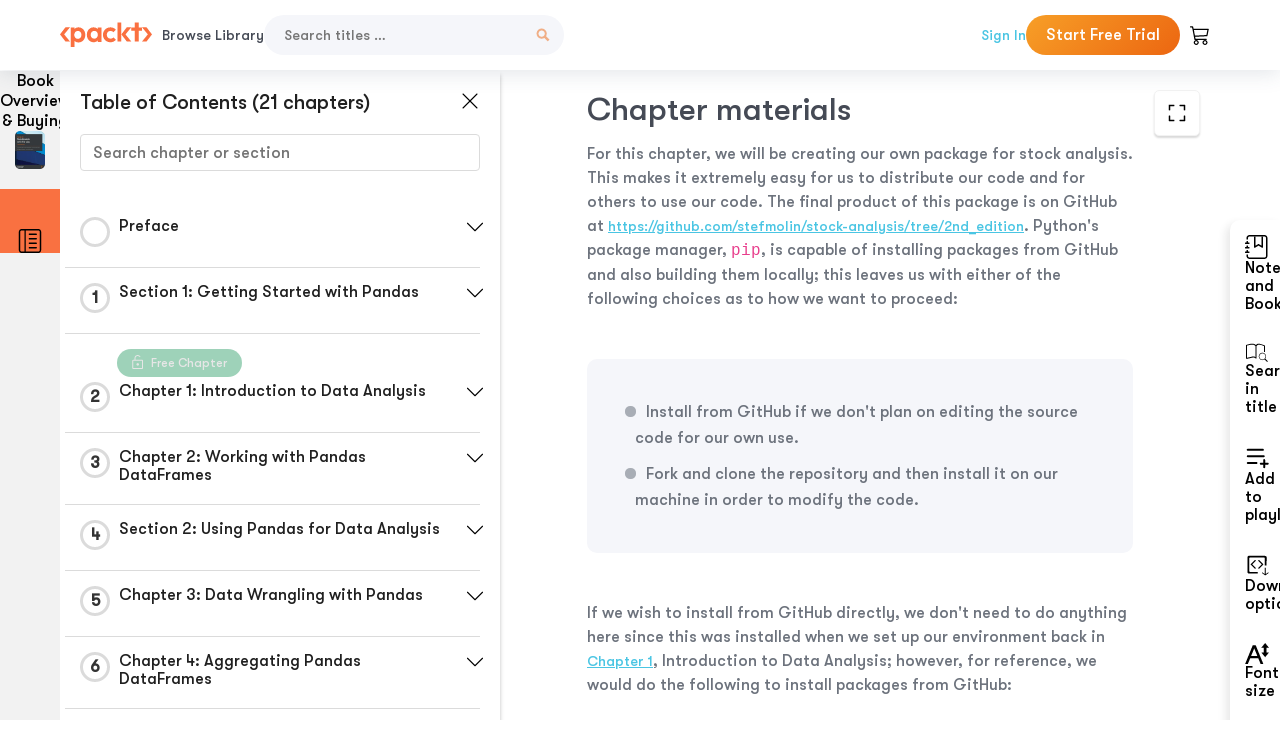

--- FILE ---
content_type: image/svg+xml
request_url: https://subscription.packtpub.com/rebuild/build/assets/bookmark-DvwI3BZZ.svg
body_size: 816
content:
<svg width="22" height="22" viewBox="0 0 22 22" fill="none" xmlns="http://www.w3.org/2000/svg"><path fill-rule="evenodd" clip-rule="evenodd" d="M8.25 11V1.375H9.625V9.78588L12.0216 8.34625C12.1284 8.28227 12.2505 8.24848 12.375 8.24848C12.4995 8.24848 12.6216 8.28227 12.7284 8.34625L15.125 9.78588V1.375H16.5V11C16.5 11.1216 16.4678 11.2411 16.4065 11.3462C16.3453 11.4513 16.2573 11.5383 16.1515 11.5983C16.0456 11.6582 15.9258 11.6891 15.8042 11.6876C15.6825 11.6861 15.5635 11.6524 15.4591 11.5899L12.375 9.73913L9.29088 11.5913C9.18643 11.6538 9.06725 11.6876 8.9455 11.689C8.82375 11.6904 8.70381 11.6594 8.59794 11.5993C8.49207 11.5392 8.40407 11.452 8.34293 11.3467C8.2818 11.2414 8.24973 11.1218 8.25 11Z" fill="#202020"/><path d="M4.125 0H17.875C18.6043 0 19.3038 0.289731 19.8195 0.805456C20.3353 1.32118 20.625 2.02065 20.625 2.75V19.25C20.625 19.9793 20.3353 20.6788 19.8195 21.1945C19.3038 21.7103 18.6043 22 17.875 22H4.125C3.39565 22 2.69618 21.7103 2.18046 21.1945C1.66473 20.6788 1.375 19.9793 1.375 19.25V17.875H2.75V19.25C2.75 19.6147 2.89487 19.9644 3.15273 20.2223C3.41059 20.4801 3.76033 20.625 4.125 20.625H17.875C18.2397 20.625 18.5894 20.4801 18.8473 20.2223C19.1051 19.9644 19.25 19.6147 19.25 19.25V2.75C19.25 2.38533 19.1051 2.03559 18.8473 1.77773C18.5894 1.51987 18.2397 1.375 17.875 1.375H4.125C3.76033 1.375 3.41059 1.51987 3.15273 1.77773C2.89487 2.03559 2.75 2.38533 2.75 2.75V4.125H1.375V2.75C1.375 2.02065 1.66473 1.32118 2.18046 0.805456C2.69618 0.289731 3.39565 0 4.125 0Z" fill="#202020"/><path d="M1.375 6.875V6.1875C1.375 6.00516 1.44743 5.8303 1.57636 5.70136C1.7053 5.57243 1.88016 5.5 2.0625 5.5C2.24484 5.5 2.4197 5.57243 2.54864 5.70136C2.67757 5.8303 2.75 6.00516 2.75 6.1875V6.875H3.4375C3.61984 6.875 3.7947 6.94743 3.92364 7.07636C4.05257 7.2053 4.125 7.38016 4.125 7.5625C4.125 7.74484 4.05257 7.9197 3.92364 8.04864C3.7947 8.17757 3.61984 8.25 3.4375 8.25H0.6875C0.505164 8.25 0.330295 8.17757 0.201364 8.04864C0.0724328 7.9197 0 7.74484 0 7.5625C0 7.38016 0.0724328 7.2053 0.201364 7.07636C0.330295 6.94743 0.505164 6.875 0.6875 6.875H1.375ZM1.375 11V10.3125C1.375 10.1302 1.44743 9.9553 1.57636 9.82636C1.7053 9.69743 1.88016 9.625 2.0625 9.625C2.24484 9.625 2.4197 9.69743 2.54864 9.82636C2.67757 9.9553 2.75 10.1302 2.75 10.3125V11H3.4375C3.61984 11 3.7947 11.0724 3.92364 11.2014C4.05257 11.3303 4.125 11.5052 4.125 11.6875C4.125 11.8698 4.05257 12.0447 3.92364 12.1736C3.7947 12.3026 3.61984 12.375 3.4375 12.375H0.6875C0.505164 12.375 0.330295 12.3026 0.201364 12.1736C0.0724328 12.0447 0 11.8698 0 11.6875C0 11.5052 0.0724328 11.3303 0.201364 11.2014C0.330295 11.0724 0.505164 11 0.6875 11H1.375ZM1.375 15.125V14.4375C1.375 14.2552 1.44743 14.0803 1.57636 13.9514C1.7053 13.8224 1.88016 13.75 2.0625 13.75C2.24484 13.75 2.4197 13.8224 2.54864 13.9514C2.67757 14.0803 2.75 14.2552 2.75 14.4375V15.125H3.4375C3.61984 15.125 3.7947 15.1974 3.92364 15.3264C4.05257 15.4553 4.125 15.6302 4.125 15.8125C4.125 15.9948 4.05257 16.1697 3.92364 16.2986C3.7947 16.4276 3.61984 16.5 3.4375 16.5H0.6875C0.505164 16.5 0.330295 16.4276 0.201364 16.2986C0.0724328 16.1697 0 15.9948 0 15.8125C0 15.6302 0.0724328 15.4553 0.201364 15.3264C0.330295 15.1974 0.505164 15.125 0.6875 15.125H1.375Z" fill="#202020"/></svg>